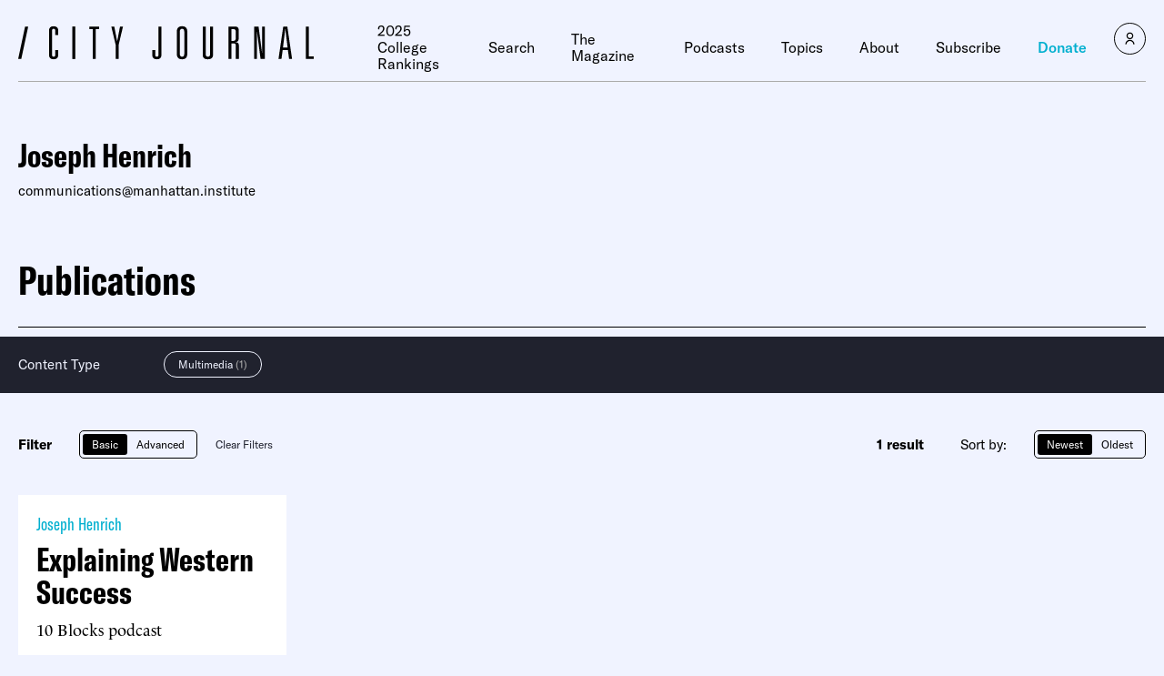

--- FILE ---
content_type: text/javascript;charset=utf-8
request_url: https://id.cxense.com/public/user/id?json=%7B%22identities%22%3A%5B%7B%22type%22%3A%22ckp%22%2C%22id%22%3A%22ml18eayxti6pkv29%22%7D%2C%7B%22type%22%3A%22lst%22%2C%22id%22%3A%2211453soctr76x2ycmdl6aojkk%22%7D%2C%7B%22type%22%3A%22cst%22%2C%22id%22%3A%2211453soctr76x2ycmdl6aojkk%22%7D%5D%7D&callback=cXJsonpCB1
body_size: 206
content:
/**/
cXJsonpCB1({"httpStatus":200,"response":{"userId":"cx:1yddvj0ckkf6737wre42xxhxt:1nns92vt7rss1","newUser":false}})

--- FILE ---
content_type: text/javascript;charset=utf-8
request_url: https://p1cluster.cxense.com/p1.js
body_size: 100
content:
cX.library.onP1('11453soctr76x2ycmdl6aojkk');
